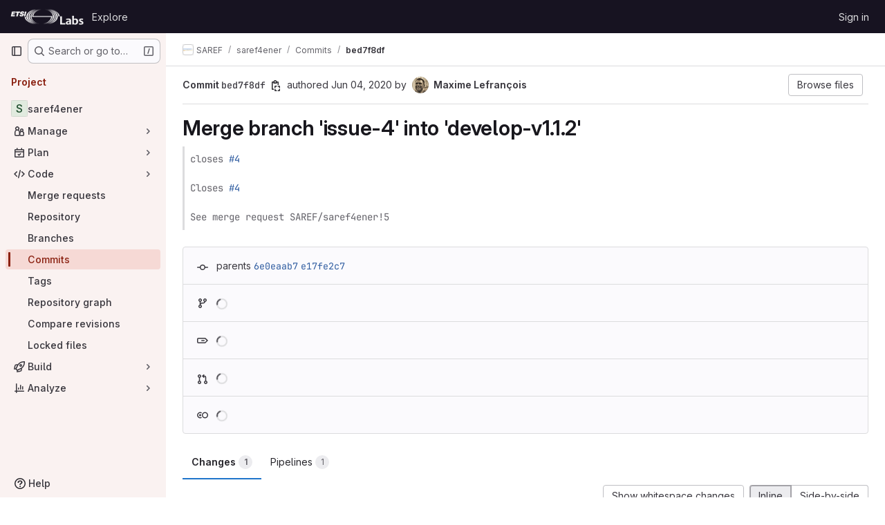

--- FILE ---
content_type: text/javascript; charset=utf-8
request_url: https://labs.etsi.org/rep/assets/webpack/c09a19e7.546d1141.chunk.js
body_size: 4042
content:
(this.webpackJsonp=this.webpackJsonp||[]).push([["c09a19e7"],{"0ch9":function(n,e,t){"use strict";t.d(e,"k",(function(){return r})),t.d(e,"l",(function(){return u})),t.d(e,"z",(function(){return i})),t.d(e,"y",(function(){return o})),t.d(e,"x",(function(){return c})),t.d(e,"A",(function(){return a})),t.d(e,"g",(function(){return s})),t.d(e,"f",(function(){return f})),t.d(e,"e",(function(){return d})),t.d(e,"h",(function(){return l})),t.d(e,"d",(function(){return p})),t.d(e,"j",(function(){return m})),t.d(e,"i",(function(){return g})),t.d(e,"o",(function(){return b})),t.d(e,"n",(function(){return h})),t.d(e,"p",(function(){return j})),t.d(e,"r",(function(){return v})),t.d(e,"q",(function(){return w})),t.d(e,"m",(function(){return k})),t.d(e,"u",(function(){return y})),t.d(e,"v",(function(){return O})),t.d(e,"t",(function(){return _})),t.d(e,"s",(function(){return E})),t.d(e,"w",(function(){return N})),t.d(e,"b",(function(){return C})),t.d(e,"c",(function(){return S})),t.d(e,"a",(function(){return x}));const r="mark",u="measure",i="snippet-view-app-start",o="snippet-edit-app-start",c="snippet-blobs-content-finished",a="snippet-blobs-content",s="mr-diffs-mark-file-tree-start",f="mr-diffs-mark-file-tree-end",d="mr-diffs-mark-diff-files-start",l="mr-diffs-mark-first-diff-file-shown",p="mr-diffs-mark-diff-files-end",m="mr-diffs-measure-file-tree-done",g="mr-diffs-measure-diff-files-done",b="pipelines-detail-links-mark-calculate-start",h="pipelines-detail-links-mark-calculate-end",j="Pipelines Detail Graph: Links Calculation",v="pipeline_graph_link_calculation_duration_seconds",w="pipeline_graph_links_total",k="pipeline_graph_links_per_job_ratio",y="blobviewer-load-viewer-start",O="blobviewer-switch-to-viewerr-start",_="blobviewer-load-viewer-finish",E="Repository File Viewer: loading the viewer",N="Repository File Viewer: switching the viewer",C="design-app-start",S="Design Management: Before the Vue app",x="Design Management: Single image preview"},"8gZ3":function(n,e,t){"use strict";t.d(e,"e",(function(){return i.l})),t.d(e,"a",(function(){return v})),t.d(e,"c",(function(){return w})),t.d(e,"d",(function(){return y})),t.d(e,"f",(function(){return _})),t.d(e,"g",(function(){return E})),t.d(e,"b",(function(){return N}));var r=t("Q33P"),u=t.n(r),i=(t("YSE1"),t("z6RN"),t("b+iX"),t("3UXl"),t("iyoE"),t("FxFN")),o=t("puZj"),c=t("FAdU"),a=t("nBLE");const s=function(n,e,t="name"){return n.length<1&&Object(o.a)("unwrapping_utils","undefined_job_hunt, array empty from backend"),n.map((function(n){return n[e]?{...n,[e]:n[e].nodes.map((function(n){return n[t]||""}))}:n}))},f=function(n){const e=n.map((function(n,e){const{groups:{nodes:t}}=n,r=t.map((function(e){return e.stageName=n.name,e}));return{node:{...n,groups:r},lookup:{stageIdx:e}}}));const t={};return{stages:e.map((function({node:n,lookup:e}){const{groups:r}=n,u=r.map((function(n,r){const u=function(n){const e=s(n,a.f);return s(e,a.h)}(n.jobs.nodes);return t[n.name]={...e,groupIdx:r},{...n,jobs:u}}));return{...n,groups:u}})),lookup:t}};var d=t("ejAS"),l=t("D+x4"),p=t("/lV4"),m=t("0ch9"),g=t("lnTC"),b=t("2ibD");const h=function(n,e,t){Object(g.a)({mark:m.n,measures:[{name:m.p,start:m.o}]}),window.requestAnimationFrame((function(){var r;const u=null===(r=window.performance.getEntriesByName(m.p)[0])||void 0===r?void 0:r.duration;if(!u)return;const i={histograms:[{name:m.r,value:u/1e3},{name:m.q,value:n},{name:m.m,value:n/e}]};var c,a;a=i,(c=t)&&b.a.post(c,a).catch((function(n){Object(o.a)("links_inner_perf","error: "+n)}))}))},j=function(n,e){return{...e,multiproject:n!==e.project.fullPath}},v=function(n,e,t){const r=Boolean(t);r&&Object(g.a)({mark:m.o});let u=null;try{u=Object(c.c)(n),r&&h(u.linksData.length,u.numGroups,t)}catch(n){Object(o.a)(e,n)}return u},w=function(n){return Object(i.e)("verify/ci/pipeline-graph",n)},k=function(n){const{locations:e=[],message:t="",path:r=[]}=n;return`\n    ${t}.\n    Locations: ${e.flatMap((function(n){return Object.entries(n)})).flat(2).join(" ")}.\n    Path: ${r.join(", ")}.\n  `},y=function(n){const{gqlError:e,graphQLErrors:t,networkError:r,message:i}=n;return u()(t)?u()(e)?u()(r)?i:"Network error: "+r.message:k(e):t.map((function(n){return k(n)})).join("; ")},O=function(n){return{...n,id:Object(i.f)(n.id)}},_=function(n,e){var t;if(null==e||null===(t=e.project)||void 0===t||!t.pipeline)return null;const{pipeline:r}=e.project,{upstream:u,downstream:o,stages:{nodes:c}}=r,{stages:a,lookup:s}=f(c);return{...r,id:Object(i.f)(r.id),stages:a,stagesLookup:s,upstream:u?[u].map(j.bind(null,n)).map(O):[],downstream:o?o.nodes.map(j.bind(null,n)).map(O):[]}},E=function(n){var e;return(null===(e=n.graphqlResourceEtag)||void 0===e?void 0:e.length)>0},N=function(n,e){return Object(d.a)(null,{title:Object(p.j)(Object(p.i)("PipelineGraph|Are you sure you want to run %{jobName}?"),{jobName:Object(l.b)(n)}),modalHtmlMessage:`\n      <p>${Object(p.j)(Object(p.a)("Custom confirmation message: %{message}"),{message:Object(l.b)(e)})}</p>\n      <p>${Object(p.i)("PipelineGraph|Do you want to continue?")}</p>\n    `,primaryBtnText:Object(p.j)(Object(p.a)("Yes, run %{jobName}"),{jobName:Object(l.b)(n)})})}},FAdU:function(n,e,t){"use strict";t.d(e,"d",(function(){return f})),t.d(e,"c",(function(){return d})),t.d(e,"a",(function(){return l})),t.d(e,"b",(function(){return p}));var r=t("htNe"),u=t.n(r),i=(t("3UXl"),t("iyoE"),t("RFHG"),t("z6RN"),t("xuo1"),t("v2fZ"),t("UezY"),t("hG7+"),t("YSE1"),t("b+iX"),t("nBLE")),o=t("P6NT"),c=t("KaiL");const a=function(n,e,t){return t.findIndex((function(e){return e.source===n.source&&e.target===n.target}))===e},s=function(n,e){const t=n.map((function(n){var t;return(null===(t=e[n])||void 0===t?void 0:t.needs)||""})).flat().filter(Boolean).filter(a);return t.length?[...t,...s(t,e)]:[]},f=function(n,{needsKey:e=i.h}={}){const t=Object(c.b)(n,{needsKey:e}),r=function(n,e,{needsKey:t=i.h}={}){return n.map((function({jobs:n,name:r}){return n.map((function(n){return(n[t]||[]).reduce((function(n,t){var u;return null!==(u=e[t])&&void 0!==u&&u.name&&n.push({source:e[t].name,target:r,value:10}),n}),[])}))})).flat(2)}(n,t,{needsKey:e});return{nodes:n,links:function(n,e){return n.filter((function({target:n,source:t}){const r=e[n].needs.filter((function(n){return n!==t}));return!s(r,e).includes(t)}))}(r.filter(a),t)}},d=function({stages:n}){const e=n.flatMap((function({groups:n}){return n})),t=f(e),r=f(e,{needsKey:i.f}),u=Object(o.a)()(r).nodes.reduce((function(n,{layer:e,name:t}){return n[e]||(n[e]=[]),n[e].push(t),n}),[]);return{linksData:t.links,numGroups:e.length,pipelineLayers:u}},l=u()((function({stages:n,stagesLookup:e},t){return t.map((function(t,r){return{name:"",id:"layer-"+r,status:{action:null},groups:t.map((function(t){var r;const{stageIdx:u,groupIdx:i}=e[t];return null===(r=n[u])||void 0===r||null===(r=r.groups)||void 0===r?void 0:r[i]})).filter(Boolean)}}))})),p=function(n=[]){return n.filter((function(n){var e,t;return n.source_job?!(null!=n&&null!==(t=n.source_job)&&void 0!==t&&t.retried):!(null!=n&&null!==(e=n.sourceJob)&&void 0!==e&&e.retried)}))}},KaiL:function(n,e,t){"use strict";t.d(e,"b",(function(){return c})),t.d(e,"g",(function(){return a})),t.d(e,"a",(function(){return s})),t.d(e,"c",(function(){return f})),t.d(e,"d",(function(){return d})),t.d(e,"e",(function(){return l})),t.d(e,"f",(function(){return p}));var r=t("osXd"),u=t.n(r),i=(t("RFHG"),t("z6RN"),t("xuo1"),t("3UXl"),t("iyoE"),t("ZzK0"),t("BzOf"),t("YSE1"),t("b+iX"),t("dHQd"),t("yoDG"),t("KeS/"),t("tWNI"),t("8d6S"),t("VwWG"),t("IYHS"),t("rIA9"),t("MViX"),t("zglm"),t("GDOA"),t("hlbI"),t("a0mT"),t("u3H1"),t("ta8/"),t("IKCR"),t("nmTw"),t("W2kU"),t("58fc"),t("7dtT"),t("Rhav"),t("uhEP"),t("eppl"),t("3twG")),o=t("nBLE");const c=function(n,{needsKey:e=o.h}={}){return n.reduce((function(n,t){const r={...t,needs:t.jobs.map((function(n){return n[e]||[]})).flat()};return t.jobs.forEach((function(e){n[e.name]=r})),n[t.name]=r,n}),{})},a=function(n){return u()(n,(function(n,e){return o.j.includes(e)&&n}))},s=function(n=[]){const e=n.flatMap((function({groups:n}){return n}));return c(e)},f=function(n={}){return Object.keys(n).reduce((function(e,t){const r=function(t){var u;return null!==(u=n[t])&&void 0!==u&&u.needs?n[t].needs.reduce((function(t,u){var i;if(!n[u])return t;const o=null!==(i=e[u])&&void 0!==i?i:r(u),c=n[u];return c.size>1?[...t,u,c.name,o]:[...t,u,o]}),[]).flat(1/0):[]},u=Array.from(new Set(r(t)));return{...e,[t]:u}}),{})},d=function(n){const e=Object(i.D)(n),[t]=e.match(/\w*$/);return t&&o.u.includes(t)?t:""===t?o.q:null},l=function(n,e){return`${n}pipelines/id/${e}`},p=function(n,e){return`${n}/stages/id/${e}`}},P6NT:function(n,e,t){"use strict";t.d(e,"a",(function(){return i})),t.d(e,"b",(function(){return o}));t("3UXl"),t("iyoE");var r=t("LVcV"),u=t("MODJ");const i=function({width:n=10,height:e=10,nodeWidth:t=10,nodePadding:r=10,paddingForLabels:i=1}={}){const o=Object(u.a)().nodeId((function({name:n}){return n})).nodeAlign(u.d).nodeWidth(t).nodePadding(r).extent([[i,i],[n-i,e-i]]);return function({nodes:n,links:e}){return o({nodes:n.map((function(n){return{...n}})),links:e.map((function(n){return{...n}}))})}},o=function(n,e,t=""){const u=document.getElementById(e);return n.map((function(n){const e=r.a(),i=n.source,o=n.target,c=`${i}${t}`,a=`${o}${t}`,s=document.getElementById(c),f=document.getElementById(a),d=s.getBoundingClientRect(),l=f.getBoundingClientRect(),p=u.getBoundingClientRect(),m=parseFloat(window.getComputedStyle(u,null).getPropertyValue("padding-left")||0),g=parseFloat(window.getComputedStyle(u,null).getPropertyValue("padding-top")||0),b=d.right-p.x-m,h=d.top-p.y-g+d.height/2,j=l.x-p.x-m,v=l.y-p.y-g+d.height/2,w=d.left-p.x-m,k=w===j?w:b;e.moveTo(k,h);const y=j-100,O=y+(j-y)/2;return y>k&&e.lineTo(y,h),e.bezierCurveTo(O,h,O,v,j,v),{...n,source:i,target:o,ref:(_=i,E=o,`${_}-${E}`),path:e.toString()};var _,E}))}},nBLE:function(n,e,t){"use strict";t.d(e,"a",(function(){return u})),t.d(e,"j",(function(){return i})),t.d(e,"h",(function(){return o})),t.d(e,"f",(function(){return c})),t.d(e,"t",(function(){return a})),t.d(e,"b",(function(){return s})),t.d(e,"d",(function(){return f})),t.d(e,"e",(function(){return d})),t.d(e,"g",(function(){return l})),t.d(e,"i",(function(){return p})),t.d(e,"q",(function(){return m})),t.d(e,"n",(function(){return g})),t.d(e,"m",(function(){return b})),t.d(e,"s",(function(){return h})),t.d(e,"p",(function(){return j})),t.d(e,"r",(function(){return v})),t.d(e,"o",(function(){return w})),t.d(e,"l",(function(){return k})),t.d(e,"u",(function(){return y})),t.d(e,"k",(function(){return O})),t.d(e,"c",(function(){return _}));var r=t("/lV4");const u="CANCEL_REQUEST",i=["username","ref","status","source"],o="needs",c="previousStageJobsOrNeeds",a={FAILED:"failed",SKIPPED:"skipped",SUCCESS:"success",ERROR:"error",UNKNOWN:"unknown"},s="default",f="delete_pipeline_failure",d="draw_failure",l="load_failure",p="post_failure",m="graph",g="builds",b="failures",h="test_report",j="manual_variables",v="security",w="licenses",k="codequality_report",y=[g,b,h,v,w,k,j],O=Object(r.i)("Pipeline|Creating pipeline."),_=[{key:"name",label:Object(r.a)("Name"),columnClass:"gl-w-1/5"},{key:"stage",label:Object(r.a)("Stage"),columnClass:"gl-w-1/5"},{key:"failureMessage",label:Object(r.a)("Failure"),columnClass:"gl-w-2/5"},{key:"actions",label:"",tdClass:"gl-text-right",columnClass:"gl-w-1/5"}]}}]);
//# sourceMappingURL=c09a19e7.546d1141.chunk.js.map